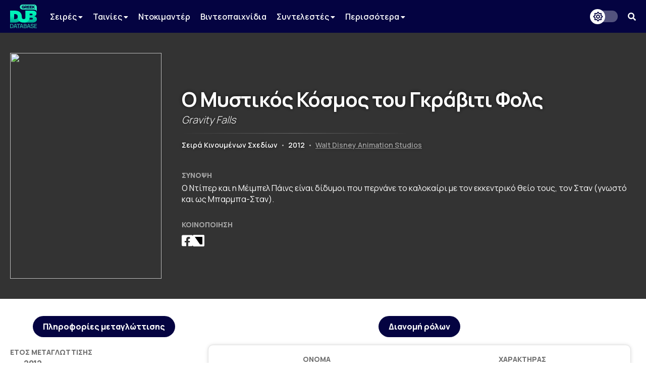

--- FILE ---
content_type: text/html; charset=UTF-8
request_url: https://www.greekdubdb.com/title?id=345
body_size: 7831
content:
<!DOCTYPE html>
<html lang="el">

<head>
	<meta charset="UTF-8">
	<link rel="icon" href="/images/favicon.svg">
	<link rel="mask-icon" href="/images/mask-icon.svg" color="#31E8BE">
	<link rel="apple-touch-icon" href="/images/apple-touch-icon.png">
	<meta name="viewport" content="width=device-width, initial-scale=1">
	<meta name="theme-color" content="#040341">
		<link type="text/css" rel="stylesheet" href="/style.css?Tuesday 13th of February 2024 09:20:04 PM">
	<link type="text/css" rel="stylesheet" href="https://use.fontawesome.com/releases/v5.14.0/css/all.css">
	<link href="https://fonts.googleapis.com/css2?family=Manrope:wght@200;300;400;500;600;700;800&amp;display=swap" rel="stylesheet">
	<link href="https://fonts.googleapis.com/css?family=Open+Sans:300,400,600,700,800%7CRoboto:100,300,400,500,700,900&amp;display=swap&amp;subset=greek" rel="stylesheet">
	<script src="https://ajax.googleapis.com/ajax/libs/jquery/3.5.1/jquery.min.js"></script>
	<link rel="stylesheet" type="text/css" href="slick/slick.css?Sunday 23rd of May 2021 06:09:26 PM"/>
	<script type="text/javascript" src="slick/slick.min.js"></script>
<!-- Global site tag (gtag.js) - Google Analytics -->
<script async src="https://www.googletagmanager.com/gtag/js?id=G-B7DVVLV5FR"></script>
<script>
  window.dataLayer = window.dataLayer || [];
  function gtag(){dataLayer.push(arguments);}
  gtag('js', new Date());

  gtag('config', 'G-B7DVVLV5FR');
</script>				
					<html>
	<meta property="og:title" content="Ο Μυστικός Κόσμος του Γκράβιτι Φολς (Gravity Falls) - Greek Dub DB" /><meta property="og:type" content="website" /><meta property="og:description" content="Ο Ντίπερ και η Μέιμπελ Πάινς είναι δίδυμοι που περνάνε το καλοκαίρι με τον εκκεντρικό θείο τους, τον Σταν (γνωστό και ως Μπαρμπα-Σταν)." /><meta name="description" content="Ο Ντίπερ και η Μέιμπελ Πάινς είναι δίδυμοι που περνάνε το καλοκαίρι με τον εκκεντρικό θείο τους, τον Σταν (γνωστό και ως Μπαρμπα-Σταν)." /><meta property="og:image" content="https://i.ibb.co/88j3BXG/gravity.jpg" /><meta property="og:url" content="https://www.greekdubdb.com/title?id=345" /></head><body>
	<!--<div id="notice" class="ntc-hide">
		<div class="notice-close"><i class="fas fa-times"></i></div>
		<div class="notice-wrapper">
			<div class="notice-text">
				<span class="notice-normal">Λόγω έλλειψης παροχής στοιχείων από κανάλια ή διανομείς, σε ορισμένους τίτλους παρουσιάζονται ελλείψεις.</span>
				<span class="notice-light">Όποιος έχει τεκμηριωμένη γνώση επ' αυτών, θα ήταν χαρά μας, να επικοινωνήσει μαζί μας.</span>
			</div>
		</div>
	</div>
	<div id="notice_cookies">
		<div class="cookies_accept">Όλα</div>
		<div class="cookies_reject">Τα αναγκαία</div>
		<div class="notice-wrapper">
			<div class="notice-text">
				<span class="notice-normal">Αυτός ο ιστότοπος χρησιμοποιεί cookies.</span>
				<span class="notice-light">Μπορείτε να επιλέξετε ποιά cookies θα χρησιμοποιούμε. Μάθετε περισσότερα για τον τρόπο που χρησιμοποιούμε τα cookies στην <a href="/privacy"><b>Πολιτική Απορρήτου</b></a> μας.</span>
			</div>
		</div>
	</div>
	<script id="notice-js">
		const ntc_btn = document.querySelector(".notice-close");
		const ntc_btn_c = document.querySelector(".cookies_accept");
		const ntc_btn_r = document.querySelector(".cookies_reject");

		const currentChoice = localStorage.getItem("choice");
		const currentChoiceCookies = localStorage.getItem("cookies");
		if (currentChoice == "closed") {
		  //document.getElementById("notice").classList.add("ntc-hide");
		}

		if (getCookie("cookieConsent")=="accept"||getCookie("cookieConsent")=="deny") {
		  document.getElementById("notice_cookies").classList.add("ntc-hide");
		}

		ntc_btn.addEventListener("click", function () {
		  document.getElementById("notice").classList.toggle("ntc-hide");

		  let choice = "opened";
		  if (document.getElementById("notice").classList.contains("ntc-hide")) {
			choice = "closed";
		  }
		  localStorage.setItem("choice", choice);
		});
		
		ntc_btn_c.addEventListener("click", function () {
		  document.getElementById("notice_cookies").classList.toggle("ntc-hide");
		  var selector = document.getElementById("priv_selector")
		  if(selector !== null){
			selector.style.display="";
		  }
		  
		  if(document.querySelector(".priv_r") !== null){
			  document.querySelector(".priv_r").classList.add("priv-disabled");
		  }

		  let cookies = "unset";
		  if (document.getElementById("notice_cookies").classList.contains("ntc-hide")) {
			cookies = "accept";
		  }
		  setCookie("cookieConsent",cookies,365);
		  //localStorage.setItem("cookies", cookies);
		});
		ntc_btn_r.addEventListener("click", function () {
		  document.getElementById("notice_cookies").classList.toggle("ntc-hide");
		  var selector = document.getElementById("priv_selector")
		  if(selector !== null){
			selector.style.display="";
		  }
		  
		  if(document.querySelector(".priv_a") !== null){
			  document.querySelector(".priv_a").classList.add("priv-disabled");
		  }

		  let cookies = "unset";
		  if (document.getElementById("notice_cookies").classList.contains("ntc-hide")) {
			cookies = "deny";
		  }
		  setCookie("cookieConsent",cookies,365);
		  //localStorage.setItem("cookies", cookies);
		});
		function setCookie(cname, cvalue, exdays) {
		  var d = new Date();
		  d.setTime(d.getTime() + (exdays*24*60*60*1000));
		  var expires = "expires="+ d.toUTCString();
		  document.cookie = cname + "=" + cvalue + ";" + expires + ";path=/";
		}
		function getCookie(cname) {
		  var name = cname + "=";
		  var decodedCookie = decodeURIComponent(document.cookie);
		  var ca = decodedCookie.split(';');
		  for(var i = 0; i <ca.length; i++) {
			var c = ca[i];
			while (c.charAt(0) == ' ') {
			  c = c.substring(1);
			}
			if (c.indexOf(name) == 0) {
			  return c.substring(name.length, c.length);
			}
		  }
		  return "";
		}
	</script>-->
	<header>
		<div class="navbar">
			<div class="navbar-container row">
				 <div class="header-left">
					<div class="menu-button" id="mb" onclick="togleMenu(); togleMenuBg();">
						<i class="fas fa-bars"></i>
					</div>
					<a class="main-logo" href="/">
						<img src="/images/logo.svg">
					</a>
					<div class="menu" id="myLinks"><div class="dropdown" id="menu">
							<button class="dropbtn" id="menu">Σειρές 
							  <i class="fa fa-caret-down" style="font-size:14px"></i>
							</button>
							 <div class="dropdown-content" id="menu">
							 <a href="/series/cartoons" id="menu">Κινούμενα Σχέδια</a>
							 <a href="/series/liveaction" id="menu">Ζωντανής Δράσης</a>
							 <a href="/series/telenovelas" id="menu">Τηλενουβέλες</a>
							 <a href="/shows" id="menu">Εκπομπές</a>
							</div>
						</div>
						<div class="dropdown" id="menu">
							<button class="dropbtn" id="menu">Ταινίες 
							  <i class="fa fa-caret-down" style="font-size:14px"></i>
							</button>
							 <div class="dropdown-content" id="menu">
							 <a href="/movies/cartoons" id="menu">Κινούμενα Σχέδια</a>
							 <a href="/movies/liveaction" id="menu">Ζωντανής Δράσης</a>
							</div>
						</div>
						<a href="/documentaries" id="menu">Ντοκιμαντέρ</a>
						<a href="/videogames" id="menu">Βιντεοπαιχνίδια</a>
						<div class="dropdown" id="menu">
							<button class="dropbtn" id="menu">Συντελεστές 
							  <i class="fa fa-caret-down" style="font-size:14px"></i>
							</button>
							 <div class="dropdown-content" id="menu">
							 <a href="/actors" id="menu">Ηθοποιοί</a>
							 <a href="/directors" id="menu">Σκηνοθέτες</a>
							 <a href="/translators" id="menu">Μεταφραστές</a>
							 <a href="/singers" id="menu">Τραγουδιστές</a>
							 <a href="/lyricists" id="menu">Στιχουργοί</a>
							 <a href="/musicsupervisors" id="menu">Μουσικοί επιμελητές</a>
							 <a href="/adaptation" id="menu">Προσαρμογείς</a>
							 <a href="/soundrecorders" id="menu">Ηχολήπτες</a>
							 <a href="/audiomix" id="menu">Μίκτες ήχου</a>
							 </div>
						</div>
						<div class="dropdown" id="menu">
							<button class="dropbtn" id="menu">Περισσότερα
							  <i class="fa fa-caret-down" style="font-size:14px"></i>
							</button>
							 <div class="dropdown-content" id="menu">
							 <a href="/studios" id="menu">Στούντιο</a>
							 <a href="/companies" id="menu">Εταιρείες</a>
							 <a href="/networks" id="menu">Δίκτυα</a>
							 <a href="/distributors" id="menu">Διανομείς</a>
							 <a href="/characters" id="menu">Χαρακτήρες</a>
	<a href="/foreignactors" id="menu">Ξένοι ηθοποιοί</a>
							 </div>
						</div></div>
					<div class="menu-bg" id="myLinksBg" onclick="togleMenu(); togleMenuBg();"></div>
				</div>
				 <div class="header-right">
					<div class="dark-mode-button">
						<div class="btn-toggle"></div>
					</div>
					<script id="rendered-js">
						const btn = document.querySelector(".btn-toggle");

						const currentTheme = localStorage.getItem("theme");
						if (currentTheme == "dark") {
						  document.body.classList.add("dark-theme");
						}

						btn.addEventListener("click", function () {
						  document.body.classList.toggle("dark-theme");

						  let theme = "light";
						  if (document.body.classList.contains("dark-theme")) {
							theme = "dark";
						  }
						  localStorage.setItem("theme", theme);
						});
					</script><div class="search-button" onclick="togleSearch(&quot;visible&quot;, &quot;1&quot;)"><i class="fas fa-search" ></i></div>
			     </div>
				 <div class="header-search" style="visibility: hidden; opacity: 0;" id="srow">
					<form action="/search" id="searchform">
						<input name="q" onblur="if (this.value == &quot;&quot;) {this.placeholder = &quot;Αναζήτηση...&quot;;}" onfocus="if (this.value == &quot;Αναζήτηση...&quot;) {this.value = &quot;&quot;;}" type="text" placeholder="Αναζήτηση...">
						<span class="hide-search" onclick="togleSearch(&quot;hidden&quot;, &quot;0&quot;)"><i class="fas fa-times"></i></span>
					</form>
				 </div>
			</div>
		</div><script>
		function togleSearch(attr1, attr2) {
		  document.getElementById("srow").style.visibility = attr1;
		  document.getElementById("srow").style.opacity = attr2;
		}
		function togleMenu() {
		  var x = document.getElementById("myLinks");
		  var y = document.getElementById("mb");
		  
		  if(y.style.color === "rgb(49, 232, 190)" || y.style.color === "#31e8be"){
			  y.style.color="#fff";
			  y.style.transition = "color 600ms ease 0s";
		  }else{
			  y.style.color="#31e8be";
			  y.style.transition = "color 600ms ease 0s";
		  }
		  
		  if (x.style.visibility === "visible") {
			x.style.visibility = "hidden";
			x.style.opacity = "0";
		  } else {
			x.style.visibility = "visible";
			x.style.opacity = "1";
		  }
		}
		function togleMenuBg() {
		  var x = document.getElementById("myLinksBg");
		  if (x.style.visibility === "visible") {
			x.style.visibility = "hidden";
			x.style.opacity = "0";
			document.body.style.overflow = "unset";
		  } else {
			x.style.visibility = "visible";
			x.style.opacity = "1";
			document.body.style.overflow = "hidden";
		  }
		}
		</script>
	</header><div class="main-wrapper"><title>Ο Μυστικός Κόσμος του Γκράβιτι Φολς (Gravity Falls) - Greek Dub DB</title><head><style type="text/css"> .main-wrapper {background-image: url(https://i.ibb.co/88j3BXG/gravity.jpg);}</style></head><div class="header-wrapper"><div class="header-container row"><div class="header-poster-container"><div class="header-poster"><img class="poster" src="https://i.ibb.co/88j3BXG/gravity.jpg"></div></div><div class="main-box"><div class="serie-t"><span class="t-gr">Ο Μυστικός Κόσμος του Γκράβιτι Φολς</span><span class="t-en">Gravity Falls</span><hr><br><span class="t-type">Σειρά Κινουμένων Σχεδίων</span> <span class="t-bar">•</span> <span class="t-year">2012</span> <span class="t-bar">•</span> <span class="t-ch"><a href="company?id=1">Walt Disney Animation Studios</a></span></div><div class="serie-d"><div class="serie-section-title">Σύνοψη</div><div class="section-text">Ο Ντίπερ και η Μέιμπελ Πάινς είναι δίδυμοι που περνάνε το καλοκαίρι με τον εκκεντρικό θείο τους, τον Σταν (γνωστό και ως Μπαρμπα-Σταν).</div></div><div class="serie-share"><div class="serie-section-title">Κοινοποίηση</div>
					<div class="section-social">
						<a onclick="popUp=window.open('https://www.facebook.com/sharer/sharer.php?quote=Ο Μυστικός Κόσμος του Γκράβιτι Φολς (Gravity Falls) - Greek Dub DB&u=https://www.greekdubdb.com/title?id=345', 'popupwindow', 'scrollbars=yes,width=600,height=350');popUp.focus();return false" target="_blank"><i class="fab fa-facebook-square"></i></a>
						<a onclick="popUp=window.open('https://twitter.com/intent/tweet?text=Ο Μυστικός Κόσμος του Γκράβιτι Φολς (Gravity Falls) - Greek Dub DB&url=https://www.greekdubdb.com/title?id=345', 'popupwindow', 'scrollbars=yes,width=600,height=350');popUp.focus();return false" class="f-x-square-wrap" target="_blank"><i class="f-x-square"></i></a>
					</div></div></div></div></div><div class="container-wrapper"><div class="container-sec row"><div class="serie-p-left"><div class="serie-info-title">Πληροφορίες μεταγλώττισης</div><script>
function openTab(evt, tabName, f) {
  var i, tabcontent, tablinks;
  tabcontent = document.getElementsByClassName("tabcontent");
  for (i = 0; i < tabcontent.length; i++) {
    tabcontent[i].style.position = "fixed";
    tabcontent[i].style.visibility = "hidden";
    tabcontent[i].style.opacity = "0";
    tabcontent[i].style.transition = "none";
  }

  tablinks = document.getElementsByClassName("t-met");
  for (i = 0; i < tablinks.length; i++) {
    tablinks[i].className = tablinks[i].className.replace(" active", "");
  }
  
  if (document.getElementById("s_"+tabName)){
	  document.getElementById("roles_banner").style.visibility = "hidden";
	  document.getElementById("roles_banner").style.opacity = "0";
	  document.getElementById("roles_banner").style.position = "fixed";
	  document.getElementById("roles_banner").style.transition = "none";
	  //console.log(document.getElementById("s_"+tabName));
  }else{
	  document.getElementById("roles_banner").style.visibility = "visible";
	  document.getElementById("roles_banner").style.opacity = "1";
	  document.getElementById("roles_banner").style.position = "unset";
	  document.getElementById("roles_banner").style.transition = "opacity 600ms ease 0s, visibility 600ms ease 0s";
  }
  
  document.getElementById("dub_info_"+tabName).style.visibility = "visible";
  document.getElementById("dub_info_"+tabName).style.opacity = "1";
  document.getElementById("dub_info_"+tabName).style.position = "unset";
  document.getElementById("dub_info_"+tabName).style.transition = "opacity 600ms ease 0s, visibility 600ms ease 0s";
  document.getElementById("dub_"+tabName).style.visibility = "visible";
  document.getElementById("dub_"+tabName).style.opacity = "1";
  document.getElementById("dub_"+tabName).style.position = "unset";
  document.getElementById("dub_"+tabName).style.transition = "opacity 600ms ease 0s, visibility 600ms ease 0s";
  evt.currentTarget.className += " active";
  var c_tab="&dub="+tabName;
  if(f){
	  c_tab="";
  }
  window.history.pushState("object or string", "Title", "/title?id=345"+c_tab);
}
</script><div id="dub_info_0" class="serie-info-section tabcontent"><div class="serie-info"><div class="serie-section-title">Έτος μεταγλώττισης</div><div class="serie-section"><seperator></seperator><div class="section-text">2012</div></div></div><div class="serie-info"><div class="serie-section-title">Σκηνοθετική επιμέλεια</div><div class="serie-section"><div><seperator></seperator> <div class="section-text"><a href="person?id=157">Χρύσα Σαμαρά</a></div></div></div></div><div class="serie-info"><div class="serie-section-title">Μετάφραση</div><div class="serie-section"><div><seperator></seperator> <div class="section-text"><a href="person?id=573">Όλγα Γκαρτζονίκα</a></div></div></div></div><div class="serie-info"><div class="serie-section-title">Προσαρμογή</div><div class="serie-section"><seperator></seperator> <div class="section-text"><a href="person?id=157">Χρύσα Σαμαρά</a></div></div></div><div class="serie-info"><div class="serie-section-title">Στίχοι</div><div class="serie-section"><div><seperator></seperator> <div class="section-text"><a href="person?id=819">Ηλίας Ματάμης</a></div></div></div></div><div class="serie-info"><div class="serie-section-title">Μουσική επιμέλεια</div><div class="serie-section"><seperator></seperator> <div class="section-text"><a href="person?id=1092">Ηλίας Αχλαδιώτης</a></div></div></div><div class="serie-info" id="i-studio-rec"><div class="serie-section-title">Στούντιο ηχογράφησης</div><div class="serie-section"><div><seperator></seperator> <div class="section-text"><div class="wrapper" id="normal"><a href="studio?id=1"><img src="https://i.ibb.co/3pHrxzj/sierra-post.png" title="Sierra Post"></a></div><div class="wrapper" id="dark"><a href="studio?id=1"><img src="https://i.ibb.co/3pHrxzj/sierra-post.png" title="Sierra Post"></a></div></div></div></div></div><div class="serie-info" id="i-network"><div class="serie-section-title">Δίκτυα</div><div class="serie-section"><div><seperator></seperator> <div class="section-text"><div class="wrapper" id="normal"><a href="network?id=44"><img src="https://i.imgur.com/2ne3Whz.png" title="Disney Channel"></a></div><div class="wrapper" id="dark"><a href="network?id=44"><img src="https://i.imgur.com/2ne3Whz.png" title="Disney Channel"></a></div></div><seperator></seperator> <div class="section-text"><div class="wrapper" id="normal"><a href="network?id=1"><img src="https://i.imgur.com/a2B2dYo.png" title="Disney XD"></a></div><div class="wrapper" id="dark"><a href="network?id=1"><img src="https://i.imgur.com/a2B2dYo.png" title="Disney XD"></a></div></div><seperator></seperator> <div class="section-text"><div class="wrapper" id="normal"><a href="network?id=253"><img src="https://i.imgur.com/pcv8vnw.png" title="Disney Plus"></a></div><div class="wrapper" id="dark"><a href="network?id=253"><img src="https://i.imgur.com/EITy5bJ.png" title="Disney Plus"></a></div></div></div></div></div></div><br><div class="ad"><script async src="https://pagead2.googlesyndication.com/pagead/js/adsbygoogle.js"></script>
<!-- tall_responsive -->
<ins class="adsbygoogle"
     style="display:block"
     data-ad-client="ca-pub-8001291401734182"
     data-ad-slot="1156025539"
     data-ad-format="auto"
     data-full-width-responsive="true"></ins>
<script>
	 if(window.innerWidth<880){
		 var x = document.getElementsByClassName("adsbygoogle");
		 var ad = x[0];
		 ad.setAttribute("data-ad-slot","4837690291");
	 }

     (adsbygoogle = window.adsbygoogle || []).push({});
</script></div></div><div class="serie-p-right"><div class="serie-info-title" id="roles_banner">Διανομή ρόλων</div><div id="dub_0" class="tabcontent" ><div class="serie-table"><table class="t4"><tr><th>Όνομα</th><th>Χαρακτήρας</th></tr><tr><td class="t-name"><div class="act"><div class="pic"><a href="person?id=252"><img src="https://i.imgur.com/r6umSsL.png" alt="Person photo"></a></div><div class="nam"><a href="person?id=252">Διονύσης Κλάδης</a></td><td class="t-char"><seperator></seperator><div class="section-text"><div class="role-name">Ντίπερ Πάινς (Κ01)</div></div></div></td></tr><tr><td class="t-name"><div class="act"><div class="pic"><a href="person?id=329"><img src="https://i.ibb.co/mG6zwtf/245453504-556088035505242-5939019989704291380-n.jpg" alt="Person photo"></a></div><div class="nam"><a href="person?id=329">Δημήτρης Παπαδάτος</a></td><td class="t-char"><seperator></seperator><div class="section-text"><div class="role-name">Ντίπερ Πάινς (Κ02)</div></div><space></space><seperator></seperator><div class="section-text"><div class="role-name">Γεδεών (Κ02)</div></div><space></space><seperator></seperator><div class="section-text"><div class="role-name">Μπιλ Σάιφερ (Κ02Ε15, 18-20)</div></div></div></td></tr><tr><td class="t-name"><div class="act"><div class="pic"><a href="person?id=837"><img src="https://i.imgur.com/PiPsodL.png" alt="Person photo"></a></div><div class="nam"><a href="person?id=837">Ειρήνη Χρονάκη</a></td><td class="t-char"><seperator></seperator><div class="section-text"><div class="role-name">Μέημπελ Πάινς</div></div></div></td></tr><tr><td class="t-name"><div class="act"><div class="pic"><a href="person?id=838"><img src="https://i.imgur.com/mtJTpl6.png" alt="Person photo"></a></div><div class="nam"><a href="person?id=838">Θοδωρής Τσουανάτος </a></td><td class="t-char"><seperator></seperator><div class="section-text"><div class="role-name">Μπάρμπα-Σταν</div><div class="note">Ε01-Ε31, Ε33-Ε34</div></div></div><space></space><seperator></seperator><div class="section-text"><div class="role-name">Γκρέτα</div><div class="note">Ε01-Ε31, Ε33-Ε34</div></div><space></space><seperator></seperator><div class="section-text"><div class="role-name">Γεδεών (Κ01)</div></div><space></space><seperator></seperator><div class="section-text"><div class="role-name">Σερίφης Μπλαμπς (Κ01Ε02-03)</div></div></div></td></tr><tr><td class="t-name"><div class="act"><div class="pic"><a href="person?id=740"><img src="https://i2.prth.gr/files/2016/07/17/giorgos-kontiris-1.jpg" alt="Person photo"></a></div><div class="nam"><a href="person?id=740">Γιώργος Κροντήρης</a></td><td class="t-char"><seperator></seperator><div class="section-text"><div class="role-name">Σους Ραμίρεζ</div></div><space></space><seperator></seperator><div class="section-text"><div class="role-name">Ρόμπι</div></div><space></space><seperator></seperator><div class="section-text"><div class="role-name">Αναπληρωτής Ντέρλαντ</div></div><space></space><seperator></seperator><div class="section-text"><div class="role-name">Τάιλερ</div></div><space></space><seperator></seperator><div class="section-text"><div class="role-name">Μπιλ Σάιφερ (Κ01Ε19)</div></div></div></td></tr><tr><td class="t-name"><div class="act"><div class="pic"><a href="person?id=157"><img src="https://i.imgur.com/0gFsC8M.jpg" alt="Person photo"></a></div><div class="nam"><a href="person?id=157">Χρύσα Σαμαρά</a></td><td class="t-char"><seperator></seperator><div class="section-text"><div class="role-name">Γουέντι</div></div><space></space><seperator></seperator><div class="section-text"><div class="role-name">Πασίφικα</div></div></div></td></tr><tr><td class="t-name"><div class="act"><div class="pic"><a href="person?id=156"><img src="https://i.imgur.com/AasBrG0.png" alt="Person photo"></a></div><div class="nam"><a href="person?id=156">Γιάννης Υφαντής</a></td><td class="t-char"><seperator></seperator><div class="section-text"><div class="role-name">Στάνφορντ Πάινς</div><div class="note">Κ02</div></div></div><space></space><seperator></seperator><div class="section-text"><div class="role-name">Γέρο-ΜακΓκάκετ (Κ02)</div></div><space></space><seperator></seperator><div class="section-text"><div class="role-name">Άντρακλας Νταν (Κ02)</div></div><space></space><seperator></seperator><div class="section-text"><div class="role-name">Σερίφης Μπλαμπς (Κ02)</div></div><space></space><seperator></seperator><div class="section-text"><div class="role-name">Τόμπι Αποφασισμένος (Κ02)</div></div><space></space><seperator></seperator><div class="section-text"><div class="role-name">Πράκτορας Πάουερς</div><div class="note">Κ02</div></div><space></space><seperator></seperator><div class="section-text"><div class="role-name">Μπιλ Σάιφερ (Κ02Ε04, Κ02Ε17)</div></div></div></td></tr><tr><td class="t-name"><div class="act"><div class="pic"><a href="person?id=839"><img src="https://i.ibb.co/KxS7P05h/image.png" alt="Person photo"></a></div><div class="nam"><a href="person?id=839">Γιώργος Γιανναράκος</a></td><td class="t-char"><seperator></seperator><div class="section-text"><div class="role-name">Γέρο-Μακ Γκάκετ (Κ01)</div></div><space></space><seperator></seperator><div class="section-text"><div class="role-name">Σερίφης Μπλαμπς (Κ01)</div></div><space></space><seperator></seperator><div class="section-text"><div class="role-name">Άντρακλας Νταν (Κ01)</div></div><space></space><seperator></seperator><div class="section-text"><div class="role-name">Τόμπι Αποφασισμένος (Κ01)</div></div></div></td></tr><tr><td class="t-name"><div class="act"><div class="pic"><a href="person?id=25"><img src="https://i.imgur.com/m7RdEPP.png" alt="Person photo"></a></div><div class="nam"><a href="person?id=25">Ντίνος Σούτης</a></td><td class="t-char"><seperator></seperator><div class="section-text"><div class="role-name">Μπάρμπα-Σταν (Ε32, Ε35-40)</div></div><space></space><seperator></seperator><div class="section-text"><div class="role-name">Γκρέτα (Ε32, 35-40)</div></div><space></space><seperator></seperator><div class="section-text"><div class="role-name">Πράκτορας Πάουερς (Ε32) </div></div></div></td></tr></table></div><br><div class="serie-info-title">Τραγουδούν</div><div class="serie-table"><table class="t4"><tr><th>Όνομα</th><th>Ρόλος</th></tr><tr><td class="t-name"><div class="act"><div class="pic"><a href="person?id=356"><img src="https://i.imgur.com/VkIguqM.jpeg" alt="Person photo"></a></div><div class="nam"><a href="person?id=356">Βασίλης Αξιώτης</a><div class="note"></div></div></td><td class="t-char"><seperator></seperator><div class="section-text">Γεδεών <div class="note">♪ Τον Μικρό Εαυτό σου Αν Βρεις (Κ01Ε05)</div></div><space></space><seperator></seperator><div class="section-text">Ντίπερ <div class="note">♪ Ο Χορός του Προβάτου (Κ01Ε06)</div></div> </td></tr><tr><td class="t-name"><div class="act"><div class="pic"><a href="person?id=1"><img src="https://i.imgur.com/9N5eVtm.png" alt="Person photo"></a></div><div class="nam"><a href="person?id=1">Μπάμπης Αλεξανδρόπουλος</a><div class="note"></div></div></td><td class="t-char"><seperator></seperator><div class="section-text">Πολλές Φορές <div class="note">♪ Με Έχεις Τρελάνει (Κ01Ε17)<br>♪ Δραπετεύουμε οι Δυό Μας (Κ01Ε17)<br>♪ Μέιμπελ (Κ01Ε17)</div></div><space></space><seperator></seperator><div class="section-text">Ρόμπι <div class="note">♪ Το Τραγούδι της Γουέντι (Κ01Ε17)</div></div><space></space><seperator></seperator><div class="section-text">Γεδεών <div class="note">♪ Ο Μικρός Γεδεών (Κ01Ε19)</div></div><space></space><seperator></seperator><div class="section-text">Ντίπερ <div class="note">♪ Και Όμορφα Περνάμε (Κ02Ε01)</div></div><space></space><seperator></seperator><div class="section-text">Σταν <div class="note">♪ Και Όμορφα Περνάμε (Κ02Ε01)</div></div><space></space><seperator></seperator><div class="section-text">Φωνητικά <div class="note">♪ Ελέγχουμε Εμείς (Κ02Ε03)</div></div><space></space><seperator></seperator><div class="section-text">Ερμηνευτής <div class="note">♪ Τι Ταλέντο (Κ02Ε03)</div></div> </td></tr><tr><td class="t-name"><div class="act"><div class="pic"><a href="person?id=589"><img src="https://i.imgur.com/83Dnyqk.png" alt="Person photo"></a></div><div class="nam"><a href="person?id=589">Αλέξανδρος Λουζιώτης</a><div class="note"></div></div></td><td class="t-char"><seperator></seperator><div class="section-text">Σταν <div class="note">♪ Είμαι ο Σταν κι Έκανα Λάθος (Κ01Ε13)</div></div><space></space><seperator></seperator><div class="section-text">Σολωμός <div class="note">♪ Είμαι Σολωμός και Τραγουδάω Διαρκώς (Κ01Ε13)</div></div><space></space><seperator></seperator><div class="section-text">Γκέιμπ <div class="note">♪ Ανάγνωση (Κ02Ε04)</div></div><space></space><seperator></seperator><div class="section-text">Ερμηνευτής <div class="note">♪ Φουλ του Ρήγα (Κ02Ε05)<br>♪ Ξασπρίζω το Κορίτσι (Κ02Ε07)</div></div> </td></tr><tr><td class="t-name"><div class="act"><div class="pic"><a href="person?id=620"><img src="https://i.imgur.com/60JxHNJ.png" alt="Person photo"></a></div><div class="nam"><a href="person?id=620">Χριστίνα Αλεξίου</a><div class="note"></div></div></td><td class="t-char"><seperator></seperator><div class="section-text">Ερμηνεύτρια <div class="note">♪ Με την Μέιμπελ Αρχηγό Μας (Κ01Ε13)<br>♪ Ποια Είναι Αυτή (Κ02Ε05)</div></div><space></space><seperator></seperator><div class="section-text">Μέιμπελ <div class="note">♪ Και Όμορφα Περνάμε (Κ02Ε01)<br>♪ Μαριονέτα Πόσο Σ'Αγαπώ (Κ02Ε05)</div></div><space></space><seperator></seperator><div class="section-text">Φωνητικά <div class="note">♪ Ελέγχουμε Εμείς (Κ02Ε03)</div></div> </td></tr><tr><td class="t-name"><div class="act"><div class="pic"><a href="person?id=163"><img src="https://i.ibb.co/pJMnJR5/156349046-480241763307333-2079726916585207388-n.jpg" alt="Person photo"></a></div><div class="nam"><a href="person?id=163">Στεφανία Φιλιάδη</a><div class="note"></div></div></td><td class="t-char"><seperator></seperator><div class="section-text">Πασίφικα <div class="note">♪ Πάντα Θα Πει για Πάντα (Κ01Ε07)</div></div><space></space><seperator></seperator><div class="section-text">Μέιμπελ <div class="note">♪ Μην Ξεκινάς, μην Πιστεύεις (Κ01Ε07)</div></div> </td></tr><tr><td class="t-name"><div class="act"><div class="pic"><a href="person?id=1092"><img src="https://i.imgur.com/KFWk3xl.png" alt="Person photo"></a></div><div class="nam"><a href="person?id=1092">Ηλίας Αχλαδιώτης</a><div class="note"></div></div></td><td class="t-char"><seperator></seperator><div class="section-text">Ερμηνευτής <div class="note">♪ Τραγούδι Εκπαίδευσης (Ε06)</div></div><space></space><seperator></seperator><div class="section-text">Αρκούδα <div class="note">♪ Ντίσκο Γκερλ (Ε06)</div></div> </td></tr><tr><td class="t-name"><div class="act"><div class="pic"><a href="person?id=439"><img src="https://i.imgur.com/qySCNAy.png" alt="Person photo"></a></div><div class="nam"><a href="person?id=439">Βάσια Ζαχαροπούλου</a><div class="note"></div></div></td><td class="t-char"><seperator></seperator><div class="section-text">Μέιμπελ <div class="note">♪ Οι Καλές Πράξεις της Μέιμπελ (Κ02Ε15)</div></div> </td></tr><tr><td class="t-name"><div class="act"><div class="pic"><a href="person?id=156"><img src="https://i.imgur.com/AasBrG0.png" alt="Person photo"></a></div><div class="nam"><a href="person?id=156">Γιάννης Υφαντής</a><div class="note"></div></div></td><td class="t-char"><seperator></seperator><div class="section-text">Μπαντ <div class="note">♪ Το Έγκλημα είναι Κακό (Κ02Ε14)</div></div> </td></tr><tr><td class="t-name"><div class="act"><div class="pic"><a href="person?id=329"><img src="https://i.ibb.co/mG6zwtf/245453504-556088035505242-5939019989704291380-n.jpg" alt="Person photo"></a></div><div class="nam"><a href="person?id=329">Δημήτρης Παπαδάτος</a><div class="note"></div></div></td><td class="t-char"><seperator></seperator><div class="section-text">Μπιλ <div class="note">♪ Συναντιόμαστε Ξανά (Κ02Ε20)</div></div> </td></tr></table></div></div></div></div><div class="ad"><script async src="https://pagead2.googlesyndication.com/pagead/js/adsbygoogle.js"></script>
<!-- banner_horizontal -->
<ins class="adsbygoogle"
    style="display:inline-block;width:728px;height:90px"
     data-ad-client="ca-pub-8001291401734182"
     data-ad-slot="3053534011"</ins>
<script>

     (adsbygoogle = window.adsbygoogle || []).push({});
</script></div><br></body>
</html>
<!DOCTYPE html>
		</div>
	</div>
</body>
<head>
	<meta charset="UTF-8">
</head>
<div id="footer-wrapper">
		
		<div class="footer-container row">
    <div class="footer-up">
			
			
<div class="footer-section-1">
    <a href="https://www.facebook.com/greekdubdb/" target="_blank" class="f-fb" title="Facebook"><i class="fab fa-facebook"></i></a>
	<a href="https://www.twitter.com/greekdubdb/" target="_blank" class="f-x" title="X"></a>
    <a href="https://www.instagram.com/greekdubdb/" target="_blank" class="f-instagram" title="Instagram"><i class="fab fa-instagram"></i></a>
	<a href="https://www.youtube.com/c/greekdubdb/" target="_blank" class="f-yt" title="YouTube"><i class="fab fa-youtube"></i></a>
	<a href="https://open.spotify.com/show/5bxzzZOoQ94V6umxWiWaVW" target="_blank" class="f-sp" title="Spotify"><i class="fab fa-spotify"></i></a>
</div>
<div class="footer-section-2">
    <a href="/contact" class="f-links">Επικοινωνία</a><a href="/about" class="f-links">Σχετικά με εμάς</a><a href="/thanks" class="f-links">Ευχαριστίες</a><a href="/privacy" class="f-links">Πολιτική Απορρήτου</a>
</div>

    </div>
<div class="footer-down">
<div class="footer-copyright">Copyright <i class="far fa-copyright"></i> 2026 <a href="/" class="f-name">GREEK DUB DB</a></div><div class="footer-message">Λόγω έλλειψης παροχής στοιχείων από κανάλια ή διανομείς, σε ορισμένους τίτλους παρουσιάζονται ελλείψεις. Όποιος έχει τεκμηριωμένη γνώση επ' αυτών, θα ήταν χαρά μας, να επικοινωνήσει μαζί μας.</div>
    
    </div>
		</div>
	</div>

</html>

--- FILE ---
content_type: text/html; charset=utf-8
request_url: https://www.google.com/recaptcha/api2/aframe
body_size: 267
content:
<!DOCTYPE HTML><html><head><meta http-equiv="content-type" content="text/html; charset=UTF-8"></head><body><script nonce="ZEZOhih9bviLAT0Nsqxw3w">/** Anti-fraud and anti-abuse applications only. See google.com/recaptcha */ try{var clients={'sodar':'https://pagead2.googlesyndication.com/pagead/sodar?'};window.addEventListener("message",function(a){try{if(a.source===window.parent){var b=JSON.parse(a.data);var c=clients[b['id']];if(c){var d=document.createElement('img');d.src=c+b['params']+'&rc='+(localStorage.getItem("rc::a")?sessionStorage.getItem("rc::b"):"");window.document.body.appendChild(d);sessionStorage.setItem("rc::e",parseInt(sessionStorage.getItem("rc::e")||0)+1);localStorage.setItem("rc::h",'1768965336934');}}}catch(b){}});window.parent.postMessage("_grecaptcha_ready", "*");}catch(b){}</script></body></html>